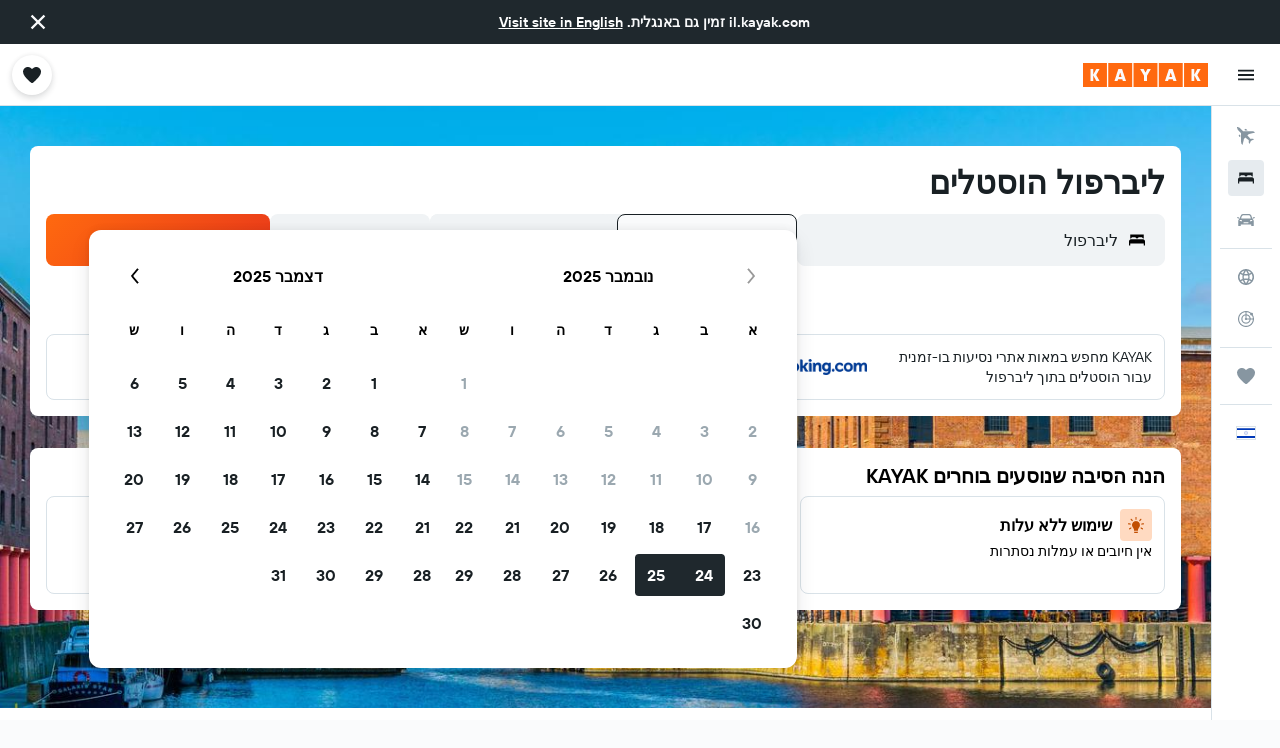

--- FILE ---
content_type: text/css;charset=UTF-8
request_url: https://content.r9cdn.net/res/combined.css?v=7f9b2575926283ed6741c8aa66419b6463b500ed&cluster=4
body_size: -384
content:
.react.react-st .euFB{height:16px;width:16px;fill:#0b7b99;margin-right:2px}


--- FILE ---
content_type: image/svg+xml
request_url: https://www.he.kayak.com/res/images/@r9/kameleon-icons/fill/utilities/usp-reviews.svg?v=d5c99cc0ee69453fb7a5b5abdee8b07f9ba67477&cluster=4
body_size: -60
content:
<svg xmlns="http://www.w3.org/2000/svg" viewBox="0 0 200 200" fill="currentColor"><path d="M164.17 20H35.83A15.82 15.82 0 0020 35.83v95.84c0 9.16 7.5 15.83 16.67 15.83H60L78.33 180l19.17-32.5h66.67A15.82 15.82 0 00180 131.67V35.83C180 27.5 172.5 20 164.17 20zM122.5 45.83a10 10 0 11-10 10c.83-5.83 5-10 10-10zm-45 0a10 10 0 11-10 10a9.63 9.63 0 0110-10zm64.17 47.5c-5.84 17.5-22.5 29.17-41.67 29.17a45 45 0 01-41.67-29.17c-.83-2.5 0-5 3.34-6.66c2.5-.84 5 0 6.66 3.33a34.72 34.72 0 0065 0c.84-2.5 3.34-4.17 6.67-3.33c.83.83 2.5 4.16 1.67 6.66z"/></svg>